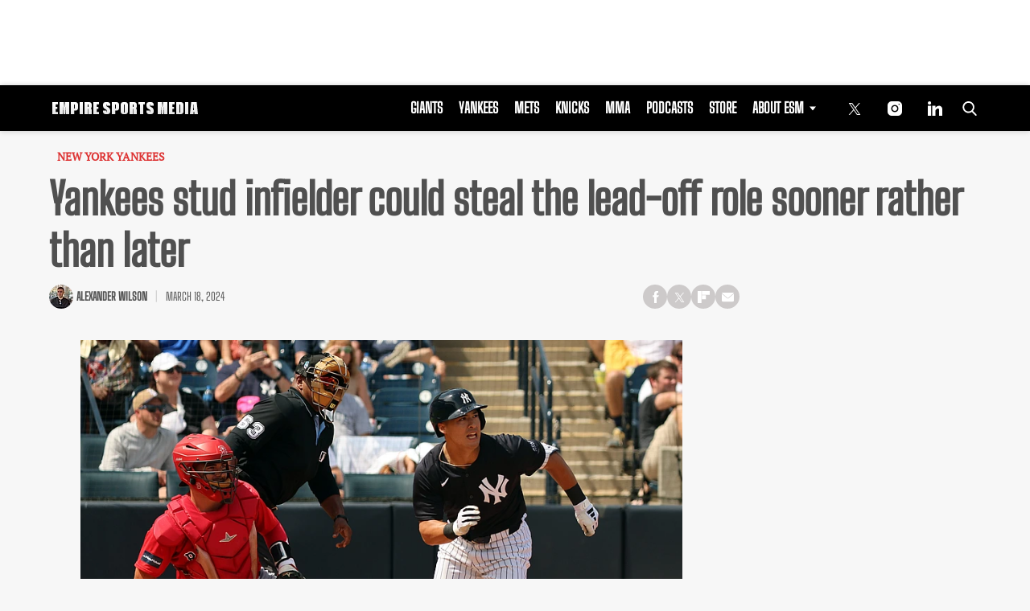

--- FILE ---
content_type: text/html; charset=utf-8
request_url: https://www.google.com/recaptcha/api2/aframe
body_size: 270
content:
<!DOCTYPE HTML><html><head><meta http-equiv="content-type" content="text/html; charset=UTF-8"></head><body><script nonce="0REMxi3PcGqZnNP6B9VVMA">/** Anti-fraud and anti-abuse applications only. See google.com/recaptcha */ try{var clients={'sodar':'https://pagead2.googlesyndication.com/pagead/sodar?'};window.addEventListener("message",function(a){try{if(a.source===window.parent){var b=JSON.parse(a.data);var c=clients[b['id']];if(c){var d=document.createElement('img');d.src=c+b['params']+'&rc='+(localStorage.getItem("rc::a")?sessionStorage.getItem("rc::b"):"");window.document.body.appendChild(d);sessionStorage.setItem("rc::e",parseInt(sessionStorage.getItem("rc::e")||0)+1);localStorage.setItem("rc::h",'1769265490789');}}}catch(b){}});window.parent.postMessage("_grecaptcha_ready", "*");}catch(b){}</script></body></html>

--- FILE ---
content_type: application/javascript; charset=utf-8
request_url: https://fundingchoicesmessages.google.com/f/AGSKWxVxpLXCOKhwRvUq3OqJzdHpS9oEBFdEzT-eSFZveIWSPYZ-MwbkBYvhtygiI3_z_zuT7X67VAv0CgYoWh_KObfG9CBisWygr7sM_hMnALYuBno70QdyV8HCCCoEj347VAOvC9WZhwhRvuFj8Agie0_2EysL6Nq22m-IzqbdRGkME5YUtsFFf9txPlJe/_/INjspopunder.-120x400./coldseal_ad./adasiatagmanager./eroads.
body_size: -1288
content:
window['97a9a87a-587c-42b4-ae16-a82fc93d1c69'] = true;